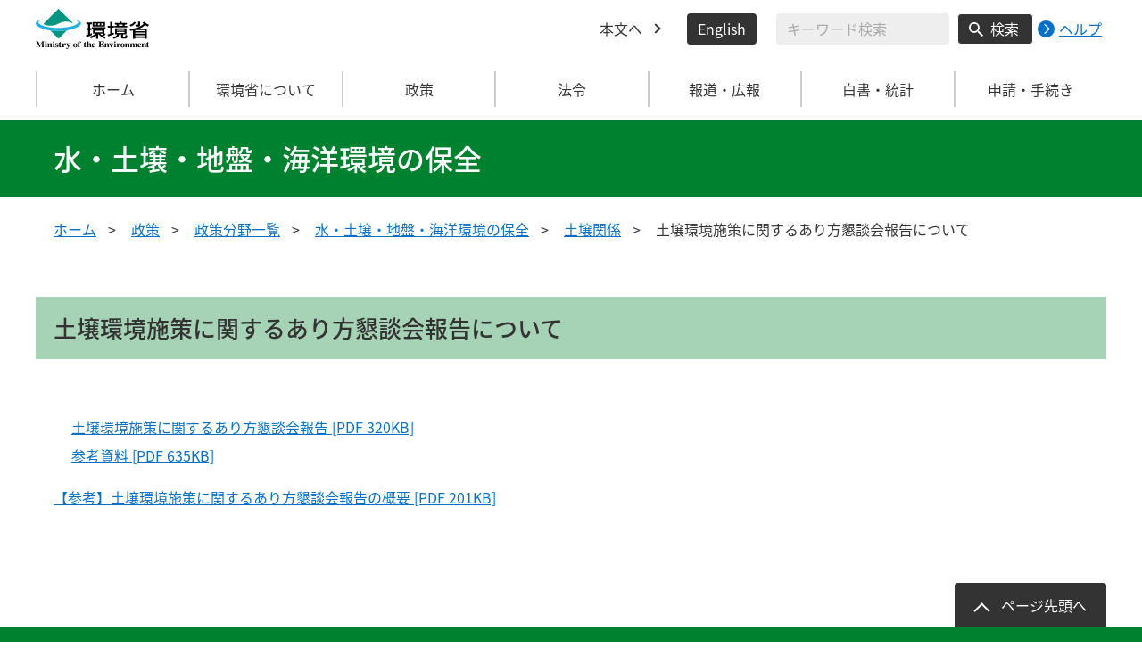

--- FILE ---
content_type: text/html
request_url: https://www.env.go.jp/water/dojo/sesaku_kondan/rep080331/index.html
body_size: 5507
content:
<!DOCTYPE html>
<html xmlns="http://www.w3.org/1999/xhtml" lang="ja" xml:lang="ja">
<head>
  <meta http-equiv="X-UA-Compatible" content="IE=edge" />
  <meta charset="UTF-8" />
  <meta name="viewport" content="width=device-width, initial-scale=1" />
  <meta name="format-detection" content="telephone=no" />
  <!-- title, description, keywords -->
  <title>土壌環境施策に関するあり方懇談会報告について | 水・土壌・地盤・海洋環境の保全 | 環境省</title>
  <meta name="description" content="" />
  <meta name="keywords" content="" />
  <!-- ogp -->
  <meta property="og:title" content="土壌環境施策に関するあり方懇談会報告について" />
  <meta property="og:type" content="article" />
  <meta property="og:url" content="https://www.env.go.jp/water/dojo/sesaku_kondan/rep080331/index.html" />
  <meta property="og:site_name" content="環境省" />
  <meta property="og:description" content="環境省のホームページです。環境省の政策、報道発表、審議会、所管法令、環境白書、各種手続などの情報を掲載しています。" />
  <meta property="og:locale" content="ja_JP" />
  <meta property="og:image" content="https://www.env.go.jp/content/000078974.jpg" />
  <meta name="twitter:image" content="https://www.env.go.jp/content/000078974.jpg" />
  <meta name="twitter:card" content="summary_large_image">
  <meta name="twitter:site" content="@Kankyo_Jpn" />
  <!-- favicon -->
  <link rel="shortcut icon" href="#" type="image/x-icon" />
  <link rel="apple-touch-icon" href="#" sizes="180x180" />
  <link rel="icon" type="image/png" href="#" sizes="256x256" />
  <!-- css -->
  <link rel="stylesheet" href="/css/style.css" media="all" />
  <link rel="stylesheet" href="/css/honsyo_print.css" media="print" />
  <link rel="stylesheet" href="/css/honsyo_aly.css" />
  <link rel="stylesheet" href="/css/honsyo_modaal.min.css" />
</head>
<body class="l-body">
  <header class="c-header">
    <div class="l-header">
      <div class="c-header__logo">
        <a href="https://www.env.go.jp">
          <img src="/content/000000017.svg" alt="環境省 Ministry of the Environment" />
        </a>
      </div>
      <ul class="c-header__menu">
        <li class="c-header__menu__item">
          <a href="#main" class="c-header__menu__link">本文へ</a>
        </li>
        <li class="c-header__menu__item">
          <button type="button" class="c-header__menu__button" lang="en" xml:lang="en" onclick="location.href='https://www.env.go.jp/en/index.html'">English</button>
        </li>
        <li class="c-header__menu__search-wrap">
          <div class="c-header__menu__search">
            <form class="cse-search-box" action="/search/search_result.html">
              <input type="hidden" name="cx" value="003400915082829768606:wiib6pxwlwc" />
              <input type="hidden" name="ie" value="UTF-8" />
              <input type="text" name="q" size="31" class="c-header__menu__search__input" aria-label="検索文字列入力" title="検索を行いたい文字列を入力してください。" placeholder="キーワード検索" />
              <button type="submit" name="sa" value=" " class="c-header__menu__search__button" aria-label="検索実行ボタン" title="検索を実行する"> 検索 </button>
            </form>
            <div class="c-header__menu__search__help">
              <a href="/notice-search.html">
                <img src="/content/000000592.svg" alt="検索ヘルプページリンク">
                <p>ヘルプ</p>
              </a>
            </div>
          </div>
        </li>
      </ul>
    </div>
  </header>
  <button type="button" class="c-ham-button c-hamburger js-button-hamburger " aria-controls="js-global-nav" aria-expanded="false">
    <span class="c-hamburger__line">
      <span class="u-visually-hidden"> ナビゲーションを開閉する </span>
    </span>
  </button>
  <nav class="c-global-nav " id="js-global-nav" aria-hidden="false">
    <ul class="c-global-nav__list">
      <li class="c-global-nav__item c-global-nav__item--home">
        <a href="https://www.env.go.jp" class="c-global-nav__summary c-global-nav__summary--home">ホーム</a>
      </li>
      <li class="c-global-nav__item">
        <details class="c-global-nav__details">
          <summary class="c-global-nav__summary js-global-nav-accordion">
            <span class="c-global-nav__summary__content">
              <span class="c-global-nav__accordion-button"></span>
              <span class="c-global-nav__accordion-text">環境省について</span>
            </span>
          </summary>
          <div class="c-global-nav__sub">
            <div class="c-global-nav__sub__inner">
              <ul class="c-global-nav__sub__list">
                <li class="c-global-nav__sub__item"><a href="https://www.env.go.jp/annai/index.html" class="c-global-nav__sub__link"> 環境省について </a></li>
                <li class="c-global-nav__sub__item"><a href="https://www.env.go.jp/annai/soshiki/bukyoku.html" class="c-global-nav__sub__link"> 環境省の組織案内 </a></li>
                <li class="c-global-nav__sub__item"><a href="https://www.env.go.jp/annai/soshiki/daijin/index.html" class="c-global-nav__sub__link"> 大臣・副大臣・環境大臣政務官 </a></li>
                <li class="c-global-nav__sub__item"><a href="https://www.env.go.jp/guide/gyomu/meibo.html" class="c-global-nav__sub__link"> 幹部職員名簿 </a></li>
                <li class="c-global-nav__sub__item"><a href="https://www.env.go.jp/annai/sossen/index.html" class="c-global-nav__sub__link"> 環境省の率先実行 </a></li>
                <li class="c-global-nav__sub__item"><a href="https://www.env.go.jp/guide/saiyo/" class="c-global-nav__sub__link"> 採用・キャリア形成支援情報 </a></li>
                <li class="c-global-nav__sub__item"><a href="https://www.env.go.jp/guide/pamph_list/index.html" class="c-global-nav__sub__link"> パンフレット一覧 </a></li>
                <li class="c-global-nav__sub__item"><a href="https://www.env.go.jp/info/hojin/index.html" class="c-global-nav__sub__link"> 所管法人 </a></li>
                <li class="c-global-nav__sub__item"><a href="https://www.env.go.jp/publication/history/50th/index.html" class="c-global-nav__sub__link"> 環境省五十年史 </a></li>
              </ul>
            </div>
          </div>
        </details>
      </li>
      <li class="c-global-nav__item">
        <details class="c-global-nav__details">
          <summary class="c-global-nav__summary js-global-nav-accordion">
            <span class="c-global-nav__summary__content">
              <span class="c-global-nav__accordion-button"></span>
              <span class="c-global-nav__accordion-text">政策</span>
            </span>
          </summary>
          <div class="c-global-nav__sub">
            <div class="c-global-nav__sub__inner">
              <ul class="c-global-nav__sub__list">
                <li class="c-global-nav__sub__item"><a href="https://www.env.go.jp/seisaku/index.html" class="c-global-nav__sub__link"> 政策 </a></li>
                <li class="c-global-nav__sub__item"><a href="https://www.env.go.jp/guide/past_info.html" class="c-global-nav__sub__link"> お知らせ一覧 </a></li>
                <li class="c-global-nav__sub__item"><a href="https://www.env.go.jp/council/index.html" class="c-global-nav__sub__link"> 審議会・委員会等 </a></li>
                <li class="c-global-nav__sub__item"><a href="https://www.env.go.jp/guide/budget/index.html" class="c-global-nav__sub__link"> 重点施策・予算情報 </a></li>
                <li class="c-global-nav__sub__item"><a href="https://www.env.go.jp/policy/tax/kaisei.html" class="c-global-nav__sub__link"> 税制改正関係情報 </a></li>
                <li class="c-global-nav__sub__item"><a href="https://www.env.go.jp/guide/budget/spv_eff/review.html" class="c-global-nav__sub__link"> 行政事業レビュー </a></li>
                <li class="c-global-nav__sub__item"><a href="https://www.env.go.jp/guide/seisaku/index.html" class="c-global-nav__sub__link"> 政策評価 </a></li>
                <li class="c-global-nav__sub__item"><a href="https://www.env.go.jp/info/hoan/index.html" class="c-global-nav__sub__link"> 国会提出法律案 </a></li>
                <li class="c-global-nav__sub__item"><a href="https://www.env.go.jp/kobunsho/index.html" class="c-global-nav__sub__link"> 公文書管理 </a></li>
                <li class="c-global-nav__sub__item"><a href="https://www.env.go.jp/other/index.html" class="c-global-nav__sub__link"> 府省共通公開資料等 </a></li>
              </ul>
            </div>
          </div>
        </details>
      </li>
      <li class="c-global-nav__item">
        <details class="c-global-nav__details">
          <summary class="c-global-nav__summary js-global-nav-accordion">
            <span class="c-global-nav__summary__content">
              <span class="c-global-nav__accordion-button"></span>
              <span class="c-global-nav__accordion-text">法令</span>
            </span>
          </summary>
          <div class="c-global-nav__sub">
            <div class="c-global-nav__sub__inner">
              <ul class="c-global-nav__sub__list">
                <li class="c-global-nav__sub__item"><a href="https://www.env.go.jp/law/index.html" class="c-global-nav__sub__link"> 法令 </a></li>
                <li class="c-global-nav__sub__item"><a href="https://www.env.go.jp/kijun/index.html" class="c-global-nav__sub__link"> 環境基準 </a></li>
                <li class="c-global-nav__sub__item"><a href="https://www.env.go.jp/hourei/index.html" class="c-global-nav__sub__link"> 法令・告示・通達 </a></li>
              </ul>
            </div>
          </div>
        </details>
      </li>
      <li class="c-global-nav__item">
        <details class="c-global-nav__details">
          <summary class="c-global-nav__summary js-global-nav-accordion">
            <span class="c-global-nav__summary__content">
              <span class="c-global-nav__accordion-button"></span>
              <span class="c-global-nav__accordion-text"> 報道・広報 </span>
            </span>
          </summary>
          <div class="c-global-nav__sub">
            <div class="c-global-nav__sub__inner">
              <ul class="c-global-nav__sub__list">
                <li class="c-global-nav__sub__item"><a href="https://www.env.go.jp/houdou/index.html" class="c-global-nav__sub__link"> 報道・広報 </a></li>
                <li class="c-global-nav__sub__item"><a href="https://www.env.go.jp/annai/kaiken/index.html" class="c-global-nav__sub__link"> 大臣記者会見・談話等 </a></li>
                <li class="c-global-nav__sub__item"><a href="https://www.env.go.jp/guide/gyouji/index.html" class="c-global-nav__sub__link"> 行事予定 </a></li>
                <li class="c-global-nav__sub__item"><a href="https://www.env.go.jp/guide/info/ecojin/index.html" class="c-global-nav__sub__link"> 環境省広報誌 エコジン </a></li>
                <li class="c-global-nav__sub__item"><a href="https://www.env.go.jp/melmaga/index.html" class="c-global-nav__sub__link"> メールマガジン＆会員登録サイト </a></li>
                <li class="c-global-nav__sub__item"><a href="https://www.env.go.jp/guide/library/index.html" class="c-global-nav__sub__link"> 環境省図書館のご案内 </a></li>
                <li class="c-global-nav__sub__item"><a href="https://www.env.go.jp/kids/index.html" class="c-global-nav__sub__link"> こどものページ </a></li>
                <li class="c-global-nav__sub__item"><a href="https://www.env.go.jp/guide/sns/index.html" class="c-global-nav__sub__link"> 環境省公式SNS等一覧 </a></li>
                <li class="c-global-nav__sub__item"><a href="https://www.youtube.com/user/kankyosho" class="c-global-nav__sub__link"> 環境省動画チャンネル（YouTube） </a></li>
                <li class="c-global-nav__sub__item"><a href="https://www.env.go.jp/press/index.html" class="c-global-nav__sub__link"> 報道発表一覧 </a></li>
              </ul>
            </div>
          </div>
        </details>
      </li>
      <li class="c-global-nav__item">
        <details class="c-global-nav__details">
          <summary class="c-global-nav__summary js-global-nav-accordion">
            <span class="c-global-nav__summary__content">
              <span class="c-global-nav__accordion-button"></span>
              <span class="c-global-nav__accordion-text"> 白書・統計 </span>
            </span>
          </summary>
          <div class="c-global-nav__sub">
            <div class="c-global-nav__sub__inner">
              <ul class="c-global-nav__sub__list">
                <li class="c-global-nav__sub__item"><a href="https://www.env.go.jp/doc/index.html" class="c-global-nav__sub__link"> 白書・統計 </a></li>
                <li class="c-global-nav__sub__item"><a href="https://www.env.go.jp/policy/hakusyo/index.html" class="c-global-nav__sub__link"> 環境白書・循環型社会白書・生物多様性白書 </a></li>
                <li class="c-global-nav__sub__item"><a href="https://www.env.go.jp/doc/toukei/index.html" class="c-global-nav__sub__link"> 環境統計集 </a></li>
                <li class="c-global-nav__sub__item"><a href="https://www.env.go.jp/doc/index.html" class="c-global-nav__sub__link"> 各種統計調査 </a></li>
                <li class="c-global-nav__sub__item"><a href="https://www.data.go.jp/data/dataset?organization=org_2000" class="c-global-nav__sub__link"> 環境省のデータセット（DATA.GO.JP） </a></li>
                <li class="c-global-nav__sub__item"><a href="https://showcase.env.go.jp/" class="c-global-nav__sub__link"> 環境データショーケース </a></li>
                <li class="c-global-nav__sub__item"><a href="https://www.env.go.jp/policy/keizai_portal/index.html" class="c-global-nav__sub__link"> 環境経済情報ポータルサイト </a></li>
                <li class="c-global-nav__sub__item"><a href="https://www2.env.go.jp/library/opac/advanced_search/search?mtl4=1" class="c-global-nav__sub__link"> 環境省成果物（報告書等の資料検索） </a></li>
              </ul>
            </div>
          </div>
        </details>
      </li>
      <li class="c-global-nav__item">
        <details class="c-global-nav__details">
          <summary class="c-global-nav__summary js-global-nav-accordion">
            <span class="c-global-nav__summary__content">
              <span class="c-global-nav__accordion-button"></span>
              <span class="c-global-nav__accordion-text">申請・手続き</span>
            </span>
          </summary>
          <div class="c-global-nav__sub">
            <div class="c-global-nav__sub__inner">
              <ul class="c-global-nav__sub__list">
                <li class="c-global-nav__sub__item"><a href="https://www.env.go.jp/shinsei/index.html" class="c-global-nav__sub__link"> 申請・手続き </a></li>
                <li class="c-global-nav__sub__item"><a href="https://www.env.go.jp/info/mado.html" class="c-global-nav__sub__link"> 各種窓口案内 </a></li>
                <li class="c-global-nav__sub__item"><a href="https://www.env.go.jp/shinsei/shinsei.html" class="c-global-nav__sub__link"> 申請・届出等手続案内サイト </a></li>
                <li class="c-global-nav__sub__item"><a href="https://www.env.go.jp/kanbo/chotatsu/index.html" class="c-global-nav__sub__link"> 調達情報 </a></li>
                <li class="c-global-nav__sub__item"><a href="https://www.env.go.jp/johokokai/index.html" class="c-global-nav__sub__link"> 情報公開・個人情報保護 </a></li>
                <li class="c-global-nav__sub__item"><a href="https://www.env.go.jp/guide/info/noaction/" class="c-global-nav__sub__link"> 法令適用事前確認手続 </a></li>
                <li class="c-global-nav__sub__item"><a href="https://www.env.go.jp/guide/kobo.html" class="c-global-nav__sub__link"> 公募情報 </a></li>
                <li class="c-global-nav__sub__item"><a href="https://www.env.go.jp/info/iken/index.html" class="c-global-nav__sub__link"> パブリックコメント </a></li>
              </ul>
            </div>
          </div>
        </details>
      </li>
    </ul>
    <div class="c-global-nav__sp__search-wrap">
      <div class="c-header__menu__search">
        <form class="cse-search-box" action="https://www.env.go.jp/search/search_result.html">
          <input type="hidden" name="cx" value="003400915082829768606:wiib6pxwlwc">
          <input type="hidden" name="ie" value="UTF-8">
          <input type="text" name="q" size="31" class="c-header__menu__search__input" aria-label="検索文字列入力" title="検索を行いたい文字列を入力してください。" placeholder="キーワード検索">
          <button type="submit" name="sa" value=" " class="c-header__menu__search__button" aria-label="検索実行ボタン" title="検索を実行する"> 検索 </button>
        </form>
        <div class="c-header__menu__search__help">
          <a href="/notice-search.html">
            <img src="/content/000000592.svg" alt="検索ヘルプページリンク">
            <p>ヘルプ</p>
          </a>
        </div>
      </div>
    </div>
    <button type="button" class="c-global-nav__close-button js-global-nav-close" aria-controls="js-global-nav" aria-expanded="true"> 閉じる </button>
  </nav>
  <div class="c-overlay js-overlay"></div>
  <main id="main">
    <div class="c-title">
      <div class="l-content-lg">
        <p class="c-title__text">水・土壌・地盤・海洋環境の保全</p>
      </div>
    </div><!-- /.c-title -->
    <div class="l-content-lg">
      <ul class="c-breadcrumb">
        <li class="c-breadcrumb__item">
          <a href="/index.html" class="c-breadcrumb__link">ホーム</a>
        </li>
        <li class="c-breadcrumb__item">
          <a href="/seisaku/index.html" class="c-breadcrumb__link">政策</a>
        </li>
        <li class="c-breadcrumb__item">
          <a href="/seisaku/list/index.html" class="c-breadcrumb__link">政策分野一覧</a>
        </li>
        <li class="c-breadcrumb__item">
          <a href="/water/index.html" class="c-breadcrumb__link">水・土壌・地盤・海洋環境の保全</a>
        </li>
        <li class="c-breadcrumb__item">
          <a href="/water/dojo.html" class="c-breadcrumb__link">土壌関係</a>
        </li>
        <li class="c-breadcrumb__item">
          <span class="c-breadcrumb__current">土壌環境施策に関するあり方懇談会報告について</span>
        </li>
      </ul><!-- /.c-breadcrumb -->
      <div class="l-global-container">
        <div class="c-component">
          <div class="c-component__block">
            <h1 class="c-heading-primary c-heading-primary--only">土壌環境施策に関するあり方懇談会報告について</h1>
          </div>
          <div class="c-component__block">
            <div class="wysiwyg">
<div>
<ul>
<li><a href="/content/900541408.pdf">土壌環境施策に関するあり方懇談会報告 [PDF 320KB]</a></li>
<li><a href="/content/900541409.pdf">参考資料 [PDF 635KB]</a></li>
</ul>
<p><a href="/content/900541407.pdf">【参考】土壌環境施策に関するあり方懇談会報告の概要 [PDF 201KB]</a></p>
</div>

            </div>
        </div>
        </div><!-- /.c-component -->
      </div><!-- /.l-global-container -->
    </div><!-- /.l-content-lg -->
  </main><!-- /main -->
  <div class="l-content-lg">
    <div class="c-page-top">
      <button type="button" class="c-page-top__block js-page-top">
        <span class="c-page-top__text">ページ先頭へ</span>
      </button>
    </div>
  </div>
  <footer class="c-footer">
    <div class="l-content-lg">
      <nav class="c-footer__nav">
        <div class="c-footer__block">
          <div class="c-footer__head">
            <span class="c-footer__heading">
              <a href="/index.html" class="c-footer__heading__link c-footer__heading__link--home">ホーム</a>
            </span>
          </div>
        </div><!-- /.c-footer__block -->
        <details class="c-footer__block">
          <summary class="c-footer__head">
            <span class="c-footer__head__content">
              <span class="c-footer__accordion-button"></span>
              <span class="c-footer__heading">環境省について</span>
            </span>
          </summary>
          <div class="c-footer__body">
            <ul class="c-footer__list">
              <li class="c-footer__item">
                <a href="https://www.env.go.jp/annai/index.html" class="c-footer__link"> 環境省について </a>
              </li>
              <li class="c-footer__item">
                <a href="https://www.env.go.jp/annai/soshiki/bukyoku.html" class="c-footer__link"> 環境省の組織案内 </a>
              </li>
              <li class="c-footer__item">
                <a href="https://www.env.go.jp/annai/soshiki/daijin/index.html" class="c-footer__link"> 大臣・副大臣・環境大臣政務官 </a>
              </li>
              <li class="c-footer__item">
                <a href="https://www.env.go.jp/guide/gyomu/meibo.html" class="c-footer__link"> 幹部職員名簿 </a>
              </li>
              <li class="c-footer__item">
                <a href="https://www.env.go.jp/annai/sossen/index.html" class="c-footer__link"> 環境省の率先実行 </a>
              </li>
              <li class="c-footer__item">
                <a href="https://www.env.go.jp/guide/saiyo/" class="c-footer__link"> 採用・キャリア形成支援情報 </a>
              </li>
              <li class="c-footer__item">
                <a href="https://www.env.go.jp/guide/pamph_list/index.html" class="c-footer__link"> パンフレット一覧 </a>
              </li>
              <li class="c-footer__item">
                <a href="https://www.env.go.jp/info/hojin/index.html" class="c-footer__link"> 所管法人 </a>
              </li>
            </ul>
          </div>
        </details><!-- /.c-footer__block -->
        <details class="c-footer__block">
          <summary class="c-footer__head">
            <span class="c-footer__head__content">
              <span class="c-footer__accordion-button"></span>
              <span class="c-footer__heading">環境省の組織・関連機関</span>
            </span>
          </summary>
          <div class="c-footer__body">
            <ul class="c-footer__list">
              <li class="c-footer__item">
                <a href="https://www.env.go.jp/guide/index.html" class="c-footer__link"> 大臣官房 </a>
              </li>
              <li class="c-footer__item">
                <a href="https://www.env.go.jp/recycle/index.html" class="c-footer__link"> 環境再生・資源循環局 </a>
              </li>
              <li class="c-footer__item">
                <a href="https://www.env.go.jp/policy/index.html" class="c-footer__link"> 総合環境政策統括官グループ </a>
              </li>
              <li class="c-footer__item">
                <a href="https://www.env.go.jp/chemi/index.html" class="c-footer__link"> 環境保健部 </a>
              </li>
              <li class="c-footer__item">
                <a href="https://www.env.go.jp/earth/index.html" class="c-footer__link"> 地球環境局 </a>
              </li>
              <li class="c-footer__item">
                <a href="https://www.env.go.jp/air/index.html" class="c-footer__link"> 大気環境 </a>
              </li>
              <li class="c-footer__item">
                <a href="https://www.env.go.jp/water/index.html" class="c-footer__link"> 水・土壌・地盤環境 </a>
              </li>
              <li class="c-footer__item">
                <a href="https://www.env.go.jp/nature/index.html" class="c-footer__link"> 自然環境局 </a>
              </li>
              <li class="c-footer__item">
                <a href="https://www.nsr.go.jp/" class="c-footer__link"> 原子力規制委員会 </a>
              </li>
              <li class="c-footer__item">
                <a href="https://neti.env.go.jp/" class="c-footer__link"> 環境調査研修所 </a>
              </li>
              <li class="c-footer__item">
                <a href="http://nimd.env.go.jp/" class="c-footer__link"> 国立水俣病総合研究センター </a>
              </li>
              <li class="c-footer__item">
                <a href="https://www.env.go.jp/region/" class="c-footer__link"> 地方環境事務所 </a>
              </li>
              <li class="c-footer__item">
                <a href="https://www.biodic.go.jp/" class="c-footer__link"> 生物多様性センター </a>
              </li>
              <li class="c-footer__item">
                <a href="https://www.nies.go.jp/index.html" class="c-footer__link"> 独立行政法人 国立環境研究所 </a>
              </li>
              <li class="c-footer__item">
                <a href="https://www.erca.go.jp" class="c-footer__link"> 独立行政法人 環境再生保全機構 </a>
              </li>
              <li class="c-footer__item">
                <a href="https://www.env.go.jp/council/b_info.html" class="c-footer__link"> 中央環境審議会 </a>
              </li>
              <li class="c-footer__item">
                <a href="https://www.env.go.jp/council/33kougai_sinsa/yoshi33.html" class="c-footer__link"> 公害健康被害補償不服審査会 </a>
              </li>
              <li class="c-footer__item">
                <a href="https://www.env.go.jp/council/20ari-yatsu/yoshi20.html" class="c-footer__link"> 有明海・八代海総合調査評価委員会 </a>
              </li>
              <li class="c-footer__item">
                <a href="https://www.env.go.jp/council/15dokuho/yoshi15.html" class="c-footer__link"> 独立行政法人評価委員会 </a>
              </li>
            </ul>
          </div>
        </details><!-- /.c-footer__block -->
        <details class="c-footer__block">
          <summary class="c-footer__head">
            <span class="c-footer__head__content">
              <span class="c-footer__accordion-button"></span>
              <span class="c-footer__heading">政策</span>
            </span>
          </summary>
          <div class="c-footer__body">
            <ul class="c-footer__list">
              <li class="c-footer__item">
                <a href="https://www.env.go.jp/seisaku/index.html" class="c-footer__link"> 政策 </a>
              </li>
              <li class="c-footer__item">
                <a href="https://www.env.go.jp/guide/past_info.html" class="c-footer__link"> お知らせ一覧 </a>
              </li>
              <li class="c-footer__item">
                <a href="https://www.env.go.jp/council/index.html" class="c-footer__link"> 審議会・委員会等 </a>
              </li>
              <li class="c-footer__item">
                <a href="https://www.env.go.jp/guide/budget/index.html" class="c-footer__link"> 重点施策・予算情報 </a>
              </li>
              <li class="c-footer__item">
                <a href="https://www.env.go.jp/policy/tax/kaisei.html" class="c-footer__link"> 税制改正関係情報 </a>
              </li>
              <li class="c-footer__item">
                <a href="https://www.env.go.jp/guide/budget/spv_eff/review.html" class="c-footer__link"> 行政事業レビュー </a>
              </li>
              <li class="c-footer__item">
                <a href="https://www.env.go.jp/guide/seisaku/index.html" class="c-footer__link"> 政策評価 </a>
              </li>
              <li class="c-footer__item">
                <a href="https://www.env.go.jp/info/hoan/index.html" class="c-footer__link"> 国会提出法律案 </a>
              </li>
              <li class="c-footer__item">
                <a href="https://www.env.go.jp/kobunsho/index.html" class="c-footer__link"> 公文書管理 </a>
              </li>
              <li class="c-footer__item">
                <a href="https://www.env.go.jp/other/index.html" class="c-footer__link"> 府省共通公開資料等 </a>
              </li>
            </ul>
          </div>
        </details><!-- /.c-footer__block -->
        <details class="c-footer__block">
          <summary class="c-footer__head">
            <span class="c-footer__head__content">
              <span class="c-footer__accordion-button"></span>
              <span class="c-footer__heading">法令</span>
            </span>
          </summary>
          <div class="c-footer__body">
            <ul class="c-footer__list">
              <li class="c-footer__item">
                <a href="https://www.env.go.jp/law/index.html" class="c-footer__link"> 法令 </a>
              </li>
              <li class="c-footer__item">
                <a href="https://www.env.go.jp/kijun/index.html" class="c-footer__link"> 環境基準 </a>
              </li>
              <li class="c-footer__item">
                <a href="https://www.env.go.jp/hourei/index.html" class="c-footer__link"> 法令・告示・通達 </a>
              </li>
            </ul>
          </div>
        </details><!-- /.c-footer__block -->
        <details class="c-footer__block">
          <summary class="c-footer__head">
            <span class="c-footer__head__content">
              <span class="c-footer__accordion-button"></span>
              <span class="c-footer__heading">報道・広報</span>
            </span>
          </summary>
          <div class="c-footer__body">
            <ul class="c-footer__list">
              <li class="c-footer__item">
                <a href="https://www.env.go.jp/houdou/index.html" class="c-footer__link"> 報道・広報 </a>
              </li>
              <li class="c-footer__item">
                <a href="https://www.env.go.jp/annai/kaiken/index.html" class="c-footer__link"> 大臣記者会見・談話等 </a>
              </li>
              <li class="c-footer__item">
                <a href="https://www.env.go.jp/guide/gyouji/index.html" class="c-footer__link"> 行事予定 </a>
              </li>
              <li class="c-footer__item">
                <a href="https://www.env.go.jp/guide/info/ecojin/index.html" class="c-footer__link"> 環境省広報誌 エコジン </a>
              </li>
              <li class="c-footer__item">
                <a href="https://www.env.go.jp/melmaga/index.html" class="c-footer__link"> メールマガジン＆会員登録サイト </a>
              </li>
              <li class="c-footer__item">
                <a href="https://www.env.go.jp/guide/library/index.html" class="c-footer__link"> 環境省図書館のご案内 </a>
              </li>
              <li class="c-footer__item">
                <a href="https://www.env.go.jp/kids/index.html" class="c-footer__link"> こどものページ </a>
              </li>
              <li class="c-footer__item">
                <a href="https://www.env.go.jp/guide/sns/index.html" class="c-footer__link"> 環境省公式SNS等一覧 </a>
              </li>
              <li class="c-footer__item">
                <a href="https://www.youtube.com/user/kankyosho" class="c-footer__link"> 環境省動画チャンネル（YouTube） </a>
              </li>
              <li class="c-footer__item">
                <a href="https://www.env.go.jp/press/index.html" class="c-footer__link"> 報道発表一覧 </a>
              </li>
            </ul>
          </div>
        </details><!-- /.c-footer__block -->
        <details class="c-footer__block">
          <summary class="c-footer__head">
            <span class="c-footer__head__content">
              <span class="c-footer__accordion-button"></span>
              <span class="c-footer__heading">白書・統計</span>
            </span>
          </summary>
          <div class="c-footer__body">
            <ul class="c-footer__list">
              <li class="c-footer__item">
                <a href="https://www.env.go.jp/doc/index.html" class="c-footer__link"> 白書・統計 </a>
              </li>
              <li class="c-footer__item">
                <a href="https://www.env.go.jp/policy/hakusyo/index.html" class="c-footer__link"> 環境白書・循環型社会白書・生物多様性白書 </a>
              </li>
              <li class="c-footer__item">
                <a href="https://www.env.go.jp/doc/toukei/index.html" class="c-footer__link"> 環境統計集 </a>
              </li>
              <li class="c-footer__item">
                <a href="https://www.env.go.jp/doc/index.html" class="c-footer__link"> 各種統計調査 </a>
              </li>
              <li class="c-footer__item">
                <a href="https://www.data.go.jp/data/dataset?organization=org_2000" class="c-footer__link"> 環境省のデータセット（DATA.GO.JP） </a>
              </li>
              <li class="c-footer__item">
                <a href="https://showcase.env.go.jp/" class="c-footer__link"> 環境データショーケース </a>
              </li>
              <li class="c-footer__item">
                <a href="https://www.env.go.jp/policy/keizai_portal/index.html" class="c-footer__link"> 環境経済情報ポータルサイト </a>
              </li>
              <li class="c-footer__item">
                <a href="https://www2.env.go.jp/library/opac/top" class="c-footer__link"> 環境省成果物（報告書等の資料検索） </a>
              </li>
            </ul>
          </div>
        </details><!-- /.c-footer__block -->
        <details class="c-footer__block">
          <summary class="c-footer__head">
            <span class="c-footer__head__content">
              <span class="c-footer__accordion-button"></span>
              <span class="c-footer__heading">申請・手続き</span>
            </span>
          </summary>
          <div class="c-footer__body">
            <ul class="c-footer__list">
              <li class="c-footer__item">
                <a href="https://www.env.go.jp/shinsei/index.html" class="c-footer__link"> 申請・手続き </a>
              </li>
              <li class="c-footer__item">
                <a href="https://www.env.go.jp/info/mado.html" class="c-footer__link"> 各種窓口案内 </a>
              </li>
              <li class="c-footer__item">
                <a href="https://www.env.go.jp/shinsei/shinsei.html" class="c-footer__link"> 申請・届出等手続案内サイト </a>
              </li>
              <li class="c-footer__item">
                <a href="https://www.env.go.jp/kanbo/chotatsu/index.html" class="c-footer__link"> 調達情報 </a>
              </li>
              <li class="c-footer__item">
                <a href="https://www.env.go.jp/johokokai/index.html" class="c-footer__link"> 情報公開・個人情報保護 </a>
              </li>
              <li class="c-footer__item">
                <a href="https://www.env.go.jp/guide/info/noaction/" class="c-footer__link"> 法令適用事前確認手続 </a>
              </li>
              <li class="c-footer__item">
                <a href="https://www.env.go.jp/guide/kobo.html" class="c-footer__link"> 公募情報 </a>
              </li>
              <li class="c-footer__item">
                <a href="https://www.env.go.jp/info/iken/index.html" class="c-footer__link"> パブリックコメント </a>
              </li>
            </ul>
          </div>
        </details><!-- /.c-footer__block -->
        <details class="c-footer__block">
          <summary class="c-footer__head">
            <span class="c-footer__head__content">
              <span class="c-footer__accordion-button"></span>
              <span class="c-footer__heading">その他リンク</span>
            </span>
          </summary>
          <div class="c-footer__body">
            <ul class="c-footer__list">
              <li class="c-footer__item">
                <a href="https://www.env.go.jp/faq/index.html" class="c-footer__link"> 環境Q&amp;A </a>
              </li>
              <li class="c-footer__item">
                <a href="https://www.env.go.jp/mail.html" class="c-footer__link"> 利用規約・免責事項・著作権 </a>
              </li>
              <li class="c-footer__item">
                <a href="https://www.env.go.jp/privacy.html" class="c-footer__link"> プライバシーポリシー </a>
              </li>
              <li class="c-footer__item">
                <a href="https://www.env.go.jp/other/gyosei-johoka/web_gl/02_1.html" class="c-footer__link"> ウェブアクセシビリティ </a>
              </li>
              <li class="c-footer__item">
                <a href="https://www.env.go.jp/annai/map.html" class="c-footer__link"> アクセス </a>
              </li>
              <li class="c-footer__item">
                <a href="https://www.env.go.jp/guide/seisaku/moe.html" class="c-footer__link"> 御意見・問い合わせ </a>
              </li>
            </ul>
          </div>
        </details><!-- /.c-footer__block -->
      </nav><!-- /.c-footer__nav -->
      <div class="c-footer__link-block">
        <ul class="c-footer__button-block">
          <li class="c-footer__button-block__item">
            <a href="/sitemap.html" class="c-footer__button-block__button">サイトマップ</a>
          </li>
          <li class="c-footer__button-block__item">
            <a href="/link/index.html" class="c-footer__button-block__button">関連リンク一覧</a>
          </li>
        </ul>
        <ul class="c-footer__sns-block">
          <li class="c-footer__sns-block__item">
            <a href="https://www.env.go.jp/info/sns/facebook.html" class="c-footer__sns-block__link"><img src="/content/000000549.svg" alt="環境省公式Facebook" /></a>
          </li>
          <li class="c-footer__sns-block__item">
            <a href="https://www.env.go.jp/info/sns/twitter.html" class="c-footer__sns-block__link"><img src="/content/000169623.svg" alt="環境省公式X" /></a>
          </li>
          <li class="c-footer__sns-block__item">
            <a href="https://www.youtube.com/kankyosho" class="c-footer__sns-block__link"><img src="/content/000000554.svg" alt="環境省公式YouTubeチャンネル" /></a>
          </li>
        </ul>
      </div>
      <address class="c-footer__address">
        <div class="c-footer__address__content">
          <figure class="c-footer__address__img">
            <img src="/content/000169622.svg" alt="ロゴ：環境省" />
          </figure>
          <p class="c-footer__address__text"> 環境省（法人番号1000012110001）<br /> 〒100-8975 東京都千代田区霞が関1-2-2 中央合同庁舎5号館　<br class="u-visible-md u-visible-sm" />TEL 03-3581-3351(代表) </p>
        </div>
      </address>
    </div>
    <small class="c-footer__copy" lang="en" xml:lang="en"> Copyright &copy;Ministry of the Environment, Japan. All Rights Reserved. </small>
  </footer><!-- /.c-footer -->
  <!-- plugin -->
  <script src="/js/honsyo_jquery.min.js"></script>
  <script src="/js/honsyo_modaal.min.js"></script>
  <!-- js -->
  <script src="/js/honsyo_common.js"></script>

</body>
</html>